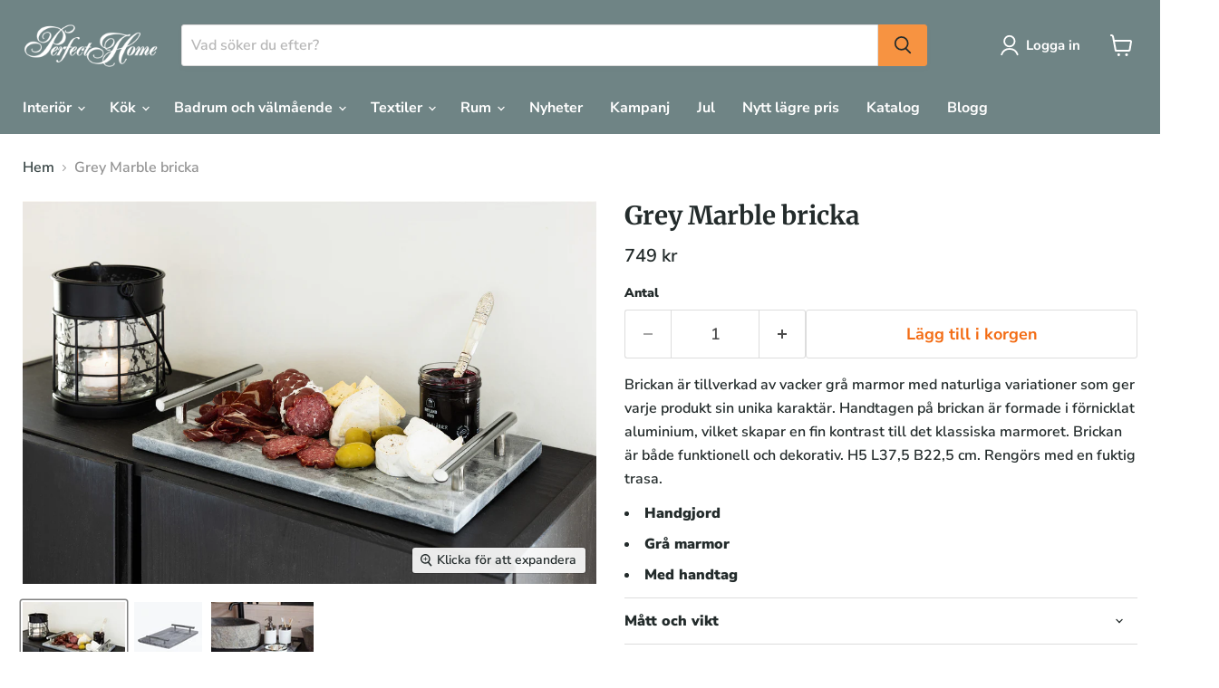

--- FILE ---
content_type: text/html; charset=utf-8
request_url: https://perfecthome.se/collections/all/products/grey-marble-bricka?view=recently-viewed
body_size: 1966
content:










  









<div
  class="productgrid--item  imagestyle--cropped-medium        product-recently-viewed-card    "
  data-product-item
  data-product-quickshop-url="/products/grey-marble-bricka"
  
    data-recently-viewed-card
  
>
  <div class="productitem" data-product-item-content>
    
    
    
    

    

    

    <div class="productitem__container">
      <div class="product-recently-viewed-card-time" data-product-handle="grey-marble-bricka">
      <button
        class="product-recently-viewed-card-remove"
        aria-label="close"
        data-remove-recently-viewed
      >
        


                                                                        <svg class="icon-remove "    aria-hidden="true"    focusable="false"    role="presentation"    xmlns="http://www.w3.org/2000/svg" width="10" height="10" viewBox="0 0 10 10" xmlns="http://www.w3.org/2000/svg">      <path fill="currentColor" d="M6.08785659,5 L9.77469752,1.31315906 L8.68684094,0.225302476 L5,3.91214341 L1.31315906,0.225302476 L0.225302476,1.31315906 L3.91214341,5 L0.225302476,8.68684094 L1.31315906,9.77469752 L5,6.08785659 L8.68684094,9.77469752 L9.77469752,8.68684094 L6.08785659,5 Z"></path>    </svg>                                              

      </button>
    </div>

      <div class="productitem__image-container">
        <a
          class="productitem--image-link"
          href="/products/grey-marble-bricka"
          tabindex="-1"
          data-product-page-link
        >
          <figure
            class="productitem--image"
            data-product-item-image
            
          >
            
              
                
                

  
    <noscript data-rimg-noscript>
      <img
        
          src="//perfecthome.se/cdn/shop/files/33040_512x512.jpg?v=1702995675"
        

        alt=""
        data-rimg="noscript"
        srcset="//perfecthome.se/cdn/shop/files/33040_512x512.jpg?v=1702995675 1x, //perfecthome.se/cdn/shop/files/33040_1024x1024.jpg?v=1702995675 2x, //perfecthome.se/cdn/shop/files/33040_1536x1536.jpg?v=1702995675 3x, //perfecthome.se/cdn/shop/files/33040_2048x2048.jpg?v=1702995675 4x"
        class="productitem--image-alternate"
        
        
      >
    </noscript>
  

  <img
    
      src="//perfecthome.se/cdn/shop/files/33040_512x512.jpg?v=1702995675"
    
    alt=""

    
      data-rimg="lazy"
      data-rimg-scale="1"
      data-rimg-template="//perfecthome.se/cdn/shop/files/33040_{size}.jpg?v=1702995675"
      data-rimg-max="3543x3543"
      data-rimg-crop="false"
      
      srcset="data:image/svg+xml;utf8,<svg%20xmlns='http://www.w3.org/2000/svg'%20width='512'%20height='512'></svg>"
    

    class="productitem--image-alternate"
    
    
  >



  <div data-rimg-canvas></div>


              
              

  
    <noscript data-rimg-noscript>
      <img
        
          src="//perfecthome.se/cdn/shop/files/33040_grey_marble_small_ca1ad8f3-a403-4f87-a944-0ae1b3462b2c_512x342.jpg?v=1702995675"
        

        alt=""
        data-rimg="noscript"
        srcset="//perfecthome.se/cdn/shop/files/33040_grey_marble_small_ca1ad8f3-a403-4f87-a944-0ae1b3462b2c_512x342.jpg?v=1702995675 1x, //perfecthome.se/cdn/shop/files/33040_grey_marble_small_ca1ad8f3-a403-4f87-a944-0ae1b3462b2c_1024x684.jpg?v=1702995675 2x, //perfecthome.se/cdn/shop/files/33040_grey_marble_small_ca1ad8f3-a403-4f87-a944-0ae1b3462b2c_1536x1026.jpg?v=1702995675 3x, //perfecthome.se/cdn/shop/files/33040_grey_marble_small_ca1ad8f3-a403-4f87-a944-0ae1b3462b2c_2048x1368.jpg?v=1702995675 4x"
        class="productitem--image-primary"
        
        
      >
    </noscript>
  

  <img
    
      src="//perfecthome.se/cdn/shop/files/33040_grey_marble_small_ca1ad8f3-a403-4f87-a944-0ae1b3462b2c_512x342.jpg?v=1702995675"
    
    alt=""

    
      data-rimg="lazy"
      data-rimg-scale="1"
      data-rimg-template="//perfecthome.se/cdn/shop/files/33040_grey_marble_small_ca1ad8f3-a403-4f87-a944-0ae1b3462b2c_{size}.jpg?v=1702995675"
      data-rimg-max="2835x1891"
      data-rimg-crop="false"
      
      srcset="data:image/svg+xml;utf8,<svg%20xmlns='http://www.w3.org/2000/svg'%20width='512'%20height='342'></svg>"
    

    class="productitem--image-primary"
    
    
  >



  <div data-rimg-canvas></div>


            

            



























  
  
  

  <span class="productitem__badge productitem__badge--sale"
    data-badge-sales
    style="display: none;"
  >
    <span data-badge-sales-range>
      
        
          Spara <span data-price-percent-saved>0</span>%
        
      
    </span>
    <span data-badge-sales-single style="display: none;">
      
        Spara <span data-price-percent-saved></span>%
      
    </span>
  </span>

            <span class="visually-hidden">Grey Marble bricka</span>
          </figure>
        </a>
      </div><div class="productitem--info">
        
          
        

        

        <h2 class="productitem--title">
          <a href="/products/grey-marble-bricka" data-product-page-link>
            Grey Marble bricka
          </a>
        </h2>





















<style>
  .product--no-media #lipscore-rating-rating {
    margin: auto;
  }
</style>

<span
  class="lipscore-rating-small"
  data-ls-product-name="Grey Marble bricka"
  data-ls-brand="Perfect Home"
  data-ls-product-id="8772609212757"
  data-ls-product-url="https://perfecthome.se/products/grey-marble-bricka"
  data-ls-variant-id=""
  data-ls-variant-name=""
  data-ls-sku="33040"
  data-ls-description="Brickan är tillverkad av vacker grå marmor med naturliga variationer som ger varje produkt sin unika karaktär. Handtagen på brickan är formade i förnicklat aluminium, vilket skapar en fin kontrast till det klassiska marmoret. Brickan är både funktionell och dekorativ. H5 L37,5 B22,5 cm. Rengörs med en fuktig trasa."
  data-ls-image-url="//perfecthome.se/cdn/shop/files/33040_grey_marble_small_ca1ad8f3-a403-4f87-a944-0ae1b3462b2c.jpg?crop=center&height=100&v=1702995675&width=100"
  data-ls-price="749"
  data-ls-price-currency="SEK"
  data-ls-availability="1"
  data-ls-category=""
  data-ls-gtin=""
></span>

        
          
        

        
          






























<div class="price productitem__price ">
  
    <div
      class="price__compare-at "
      data-price-compare-container
    >

      
        <span class="money price__original" data-price-original></span>
      
    </div>


    
      
      <div class="price__compare-at--hidden" data-compare-price-range-hidden>
        
          <span class="visually-hidden">Ordinarie pris</span>
          <span class="money price__compare-at--min" data-price-compare-min>
            749 kr
          </span>
          -
          <span class="visually-hidden">Ordinarie pris</span>
          <span class="money price__compare-at--max" data-price-compare-max>
            749 kr
          </span>
        
      </div>
      <div class="price__compare-at--hidden" data-compare-price-hidden>
        <span class="visually-hidden">Ordinarie pris</span>
        <span class="money price__compare-at--single" data-price-compare>
          
        </span>
      </div>
    
  

  <div class="price__current  " data-price-container>

    

    
      
      
      <span class="money" data-price>
        749 kr
      </span>
    
    
  </div>

  
    
    <div class="price__current--hidden" data-current-price-range-hidden>
      
        <span class="money price__current--min" data-price-min>749 kr</span>
        -
        <span class="money price__current--max" data-price-max>749 kr</span>
      
    </div>
    <div class="price__current--hidden" data-current-price-hidden>
      <span class="visually-hidden">Nuvarande pris</span>
      <span class="money" data-price>
        749 kr
      </span>
    </div>
  

  
    
    
    
    

    <div
      class="
        productitem__unit-price
        hidden
      "
      data-unit-price
    >
      <span class="productitem__total-quantity" data-total-quantity></span> | <span class="productitem__unit-price--amount money" data-unit-price-amount></span> / <span class="productitem__unit-price--measure" data-unit-price-measure></span>
    </div>
  

  
</div>


        

        
          
            <div class="productitem__stock-level">
              







<div class="product-stock-level-wrapper" >
  
    <span class="
  product-stock-level
  product-stock-level--high
  
">
      

      <span class="product-stock-level__text">
        
        <div class="product-stock-level__badge-text">
          
  
    
      
        I lager
      
    
  

        </div>
      </span>
    </span>
  
</div>

            </div>
          

          
            
          
        

        
          <div class="productitem--description">
            <p>Brickan är tillverkad av vacker grå marmor med naturliga variationer som ger varje produkt sin unika karaktär. Handtagen på brickan är formade i fö...</p>

            
              <a
                href="/products/grey-marble-bricka"
                class="productitem--link"
                data-product-page-link
              >
                Se alla detaljer
              </a>
            
          </div>
        
      </div>

      
    </div>
  </div>

  
    <script type="application/json" data-quick-buy-settings>
      {
        "cart_redirection": true,
        "money_format": "{{amount_no_decimals}} kr"
      }
    </script>
  
</div>


--- FILE ---
content_type: text/javascript; charset=utf-8
request_url: https://perfecthome.se/products/grey-marble-bricka.js
body_size: 230
content:
{"id":8772609212757,"title":"Grey Marble bricka","handle":"grey-marble-bricka","description":"Brickan är tillverkad av vacker grå marmor med naturliga variationer som ger varje produkt sin unika karaktär. Handtagen på brickan är formade i förnicklat aluminium, vilket skapar en fin kontrast till det klassiska marmoret. Brickan är både funktionell och dekorativ. H5 L37,5 B22,5 cm. Rengörs med en fuktig trasa.","published_at":"2023-08-26T12:55:31+02:00","created_at":"2023-08-26T12:55:31+02:00","vendor":"Perfect Home","type":"","tags":["C1_interior","C1_kitchen","C1_livingroom","C2_trays","L100","S_GreyMarble"],"price":74900,"price_min":74900,"price_max":74900,"available":true,"price_varies":false,"compare_at_price":null,"compare_at_price_min":0,"compare_at_price_max":0,"compare_at_price_varies":false,"variants":[{"id":47202448802133,"title":"Default Title","option1":"Default Title","option2":null,"option3":null,"sku":"33040","requires_shipping":true,"taxable":true,"featured_image":null,"available":true,"name":"Grey Marble bricka","public_title":null,"options":["Default Title"],"price":74900,"weight":0,"compare_at_price":null,"inventory_management":"shopify","barcode":"7071786330400","requires_selling_plan":false,"selling_plan_allocations":[]}],"images":["\/\/cdn.shopify.com\/s\/files\/1\/0755\/0012\/6549\/files\/33040_grey_marble_small_ca1ad8f3-a403-4f87-a944-0ae1b3462b2c.jpg?v=1702995675","\/\/cdn.shopify.com\/s\/files\/1\/0755\/0012\/6549\/files\/33040.jpg?v=1702995675","\/\/cdn.shopify.com\/s\/files\/1\/0755\/0012\/6549\/files\/33040_grey_marble_2_small_efa26181-7dc8-4245-8156-08c16a5b21f5.jpg?v=1702995675"],"featured_image":"\/\/cdn.shopify.com\/s\/files\/1\/0755\/0012\/6549\/files\/33040_grey_marble_small_ca1ad8f3-a403-4f87-a944-0ae1b3462b2c.jpg?v=1702995675","options":[{"name":"Title","position":1,"values":["Default Title"]}],"url":"\/products\/grey-marble-bricka","media":[{"alt":null,"id":44747401593173,"position":1,"preview_image":{"aspect_ratio":1.499,"height":1891,"width":2835,"src":"https:\/\/cdn.shopify.com\/s\/files\/1\/0755\/0012\/6549\/files\/33040_grey_marble_small_ca1ad8f3-a403-4f87-a944-0ae1b3462b2c.jpg?v=1702995675"},"aspect_ratio":1.499,"height":1891,"media_type":"image","src":"https:\/\/cdn.shopify.com\/s\/files\/1\/0755\/0012\/6549\/files\/33040_grey_marble_small_ca1ad8f3-a403-4f87-a944-0ae1b3462b2c.jpg?v=1702995675","width":2835},{"alt":null,"id":44747416273237,"position":2,"preview_image":{"aspect_ratio":1.0,"height":3543,"width":3543,"src":"https:\/\/cdn.shopify.com\/s\/files\/1\/0755\/0012\/6549\/files\/33040.jpg?v=1702995675"},"aspect_ratio":1.0,"height":3543,"media_type":"image","src":"https:\/\/cdn.shopify.com\/s\/files\/1\/0755\/0012\/6549\/files\/33040.jpg?v=1702995675","width":3543},{"alt":null,"id":44747401560405,"position":3,"preview_image":{"aspect_ratio":1.499,"height":1891,"width":2835,"src":"https:\/\/cdn.shopify.com\/s\/files\/1\/0755\/0012\/6549\/files\/33040_grey_marble_2_small_efa26181-7dc8-4245-8156-08c16a5b21f5.jpg?v=1702995675"},"aspect_ratio":1.499,"height":1891,"media_type":"image","src":"https:\/\/cdn.shopify.com\/s\/files\/1\/0755\/0012\/6549\/files\/33040_grey_marble_2_small_efa26181-7dc8-4245-8156-08c16a5b21f5.jpg?v=1702995675","width":2835}],"requires_selling_plan":false,"selling_plan_groups":[]}